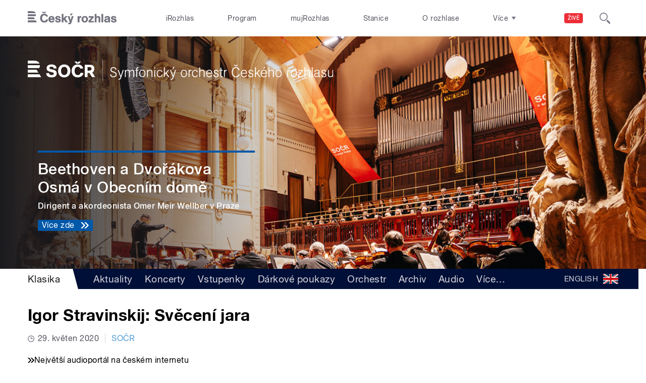

--- FILE ---
content_type: image/svg+xml
request_url: https://socr.rozhlas.cz/sites/default/files/images/b9d9dab471cf24c9c12af3fda2949c88.svg
body_size: 11277
content:
<svg xmlns="http://www.w3.org/2000/svg" viewBox="0 0 863.688 430.375">
  <defs>
    <style>
      .cls-1 {
        fill: #fff;
        fill-rule: evenodd;
      }
    </style>
  </defs>
  <path id="SOČR_cz_mob" class="cls-1" d="M43.988,455.185c1.581,14.845,12.157,19.827,23.623,19.827,11.762,0,23.623-4.583,23.623-19.528,0-12.155-7.117-16.938-18.088-20.126l-8.9-2.59c-2.372-.7-11.07-3.089-11.07-12.155,0-9.366,8.5-12.255,14.925-12.255,4.25,0,10.576,1.1,13.64,7.074a17.251,17.251,0,0,1,1.581,6.376l7.117-.7c-1.878-13.55-10.675-18.631-22.635-18.631-11.663,0-21.449,5.878-21.449,18.83,0,12.354,10.971,16.738,16.012,18.133l6.425,1.793c7.117,1.993,15.617,4.584,15.617,14.447,0,6.376-4.349,13.55-15.913,13.55-14.134,0-16.21-8.07-17.2-14.945Zm55.538-32.779,19.867,52.406-0.2.7c-2.274,8.269-5.931,11.059-10.478,11.059a27.8,27.8,0,0,1-4.052-.4v6.178a27.628,27.628,0,0,0,4.151.4c10.379,0,13.344-6.675,16.309-15.742l17.693-54.6H136.1l-13.64,43.738-15.913-43.738H99.525Zm120.732,51.51V438.148c0-10.561-4.448-16.639-15.716-16.639-6.622,0-13.146,2.89-16.8,8.668-2.273-6.177-7.907-8.767-14.134-8.767a17.235,17.235,0,0,0-15.123,7.97v-6.974h-6.326v51.51h6.326V443.129c0-7.771,3.953-16.14,13.739-16.14,8.994,0,10.675,6.675,10.675,14.247v32.68h6.325V443.329c0-12.255,6.524-16.34,13.344-16.34,9.785,0,11.268,5.579,11.268,14.048v32.879h6.425Zm8.641-51.51v5.579h6.721v45.931h6.524V427.985h9.785v-5.579h-9.785v-3.487c0-6.775.3-10.561,7.808-10.561h1.977v-5.281a24.731,24.731,0,0,0-3.855-.4c-2.57,0-6.227.4-8.994,2.889-3.163,2.989-3.46,6.875-3.46,13.55v3.288H228.9Zm73.65,25.107c0-13.649-6.622-26.4-21.745-26.4-15.32,0-22.931,11.956-22.931,26.5,0,13.948,6.326,27.3,22.042,27.3C295.926,474.912,302.548,461.96,302.548,447.513Zm-6.128-.1c0,10.461-3.756,22.118-16.111,22.118s-16.21-11.259-16.21-21.72c0-10.561,4.053-21.221,16.111-21.221C292.071,426.591,296.42,437.052,296.42,447.414Zm57.3,26.5V439.144c0-11.657-5.14-17.734-17.3-17.734-6.82,0-11.366,2.192-15.616,7.372v-6.376h-6.228v51.51H320.8v-29.79c0-11.259,5.831-17.037,14.529-17.037,11.663,0,12.059,8.568,12.059,15.343v31.484h6.326Zm14.419-51.51v51.51h6.523v-51.51h-6.523Zm0-9.864h6.523v-8.966h-6.523v8.966Zm54.177,44.735c-1.482,7.572-6.029,12.255-13.936,12.255-11.466,0-15.321-11.259-15.321-21.022,0-10.163,3.855-21.82,15.815-21.82,6.82,0,11.564,4.783,12.75,11.458l6.227-.9c-1.186-9.863-9.488-15.841-18.878-15.841-15.123,0-22.437,12.952-22.437,26.8,0,14.347,6.721,26.6,22.338,26.6,10.279,0,17.3-6.476,19.768-16.339ZM439.3,473.916h6.425V456.48l8.2-8.269,17.1,25.7h7.809L458.28,443.329l19.57-20.923h-8.2l-23.919,25.805V403.576H439.3v70.34Zm45.01-51.51,19.867,52.406-0.2.7c-2.273,8.269-5.93,11.059-10.477,11.059a27.8,27.8,0,0,1-4.052-.4v6.178a27.613,27.613,0,0,0,4.151.4c10.378,0,13.343-6.675,16.309-15.742l17.692-54.6h-6.721l-13.64,43.738-15.914-43.738h-7.017Zm18.483-7.373h4.744l10.082-14.546H508.33Zm105.969,32.48c0-13.649-6.623-26.4-21.745-26.4-15.321,0-22.932,11.956-22.932,26.5,0,13.948,6.326,27.3,22.042,27.3C602.141,474.912,608.764,461.96,608.764,447.513Zm-6.129-.1c0,10.461-3.755,22.118-16.111,22.118s-16.21-11.259-16.21-21.72c0-10.561,4.053-21.221,16.111-21.221C598.286,426.591,602.635,437.052,602.635,447.414Zm18.205-25.008v51.51h6.425v-27.6c0-5.879.2-11.956,5.238-16.041a12.892,12.892,0,0,1,8.2-2.889,4.043,4.043,0,0,1,1.087.1V421.41H641.3a15.759,15.759,0,0,0-14.035,7.472v-6.476H620.84Zm61.454,34.871c-1.483,7.572-6.03,12.255-13.937,12.255-11.466,0-15.32-11.259-15.32-21.022,0-10.163,3.854-21.82,15.814-21.82,6.82,0,11.565,4.783,12.751,11.458l6.227-.9c-1.186-9.863-9.489-15.841-18.879-15.841-15.123,0-22.437,12.952-22.437,26.8,0,14.347,6.721,26.6,22.338,26.6,10.28,0,17.3-6.476,19.768-16.339Zm56.13,16.639V439.045c0-8.967-2.966-17.735-16.7-17.735-6.523,0-12.058,2.292-16.111,7.572V403.576h-6.325v70.34h6.325V444.823c0-8.07,2.57-17.734,14.332-17.734,10.972,0,12.059,6.775,12.059,15.841v30.986h6.425Zm56.308-24.609v-1.4c0-13.749-5.733-26.5-21.251-26.5-15.716,0-23.03,11.756-23.03,26.4,0,14.945,6.227,27.2,22.931,27.2,9.785,0,17.791-4.882,20.46-14.646l-6.523-1.1c-1.384,6.575-7.71,10.262-14.036,10.262-11.861,0-16.605-9.465-16.605-20.225h38.054Zm-37.758-5.38c0.593-9.466,6.326-17.137,16.309-17.137s14.727,7.871,14.727,17.137H756.974Zm46.888,14.247c1.384,7.472,4.152,16.738,19.67,16.738,13.146,0,17.594-7.672,17.594-15.044,0-10.761-8.5-13.65-14.629-15.344l-3.953-1.1c-4.152-1.195-9.489-2.789-9.489-8.767,0-3.587,2.57-8.369,10.18-8.369,9.193,0,10.379,6.476,10.774,10.162l6.326-.8c-1.186-14.247-13.442-14.546-16.8-14.546-7.907,0-16.8,3.288-16.8,14.048,0,10.661,8.994,12.952,12.75,13.948l4.251,1.1c5.238,1.3,11.169,3.388,11.169,10.362,0,6.775-6.326,8.967-11.466,8.967-7.907,0-12.256-3.786-13.146-12.155Zm44.417-35.768v5.579H855.4v33.576c0,7.672,2.372,13.052,11.07,13.052a27.89,27.89,0,0,0,5.041-.5v-5.779c-0.692,0-1.977.2-2.965,0.2-6.622,0-6.82-4.982-6.82-10.163V427.985h9.39v-5.579h-9.39V405.867H855.4v16.539h-7.116Zm33.441,0v51.51h6.425v-27.6c0-5.879.2-11.956,5.239-16.041a12.888,12.888,0,0,1,8.2-2.889,4.05,4.05,0,0,1,1.087.1V421.41h-0.494a15.761,15.761,0,0,0-14.036,7.472v-6.476H881.72ZM93.309,578.317c-1.483,10.66-9.785,16.937-20.262,16.937-16.8,0-22.931-15.742-22.931-30.487,0-14.546,6.128-30.089,22.832-30.089,10.28,0,17.791,6.675,19.274,16.838l7.018-1.2c-2.076-13.55-12.454-21.819-26-21.819-11.663,0-30.344,6.675-30.344,36.565,0,19.03,8.9,36.266,29.85,36.266,14.233,0,24.513-7.771,27.478-21.919ZM86.39,511.065H79.472l-7.215,6.875-6.721-6.875H58.221l9.588,11.458H76.8Zm67.7,64.462v-1.4c0-13.749-5.733-26.5-21.251-26.5-15.716,0-23.03,11.757-23.03,26.4,0,14.944,6.227,27.2,22.931,27.2,9.786,0,17.792-4.882,20.46-14.646l-6.523-1.1c-1.384,6.576-7.71,10.262-14.036,10.262-11.861,0-16.605-9.465-16.605-20.225h38.054Zm-37.757-5.38c0.593-9.465,6.325-17.137,16.308-17.137s14.728,7.871,14.728,17.137H116.33Zm46.888,14.247c1.384,7.473,4.151,16.739,19.669,16.739,13.146,0,17.594-7.672,17.594-15.045,0-10.76-8.5-13.649-14.628-15.343l-3.954-1.1c-4.151-1.2-9.489-2.79-9.489-8.768,0-3.586,2.57-8.369,10.181-8.369,9.192,0,10.378,6.476,10.774,10.163l6.325-.8c-1.186-14.248-13.442-14.547-16.8-14.547-7.907,0-16.8,3.288-16.8,14.048,0,10.661,9,12.953,12.751,13.949l4.25,1.1c5.239,1.3,11.169,3.387,11.169,10.362,0,6.775-6.326,8.966-11.465,8.966-7.908,0-12.257-3.786-13.146-12.155Zm49.921,15.742h6.425V582.7l8.2-8.27,17.1,25.7h7.809l-20.559-30.587,19.57-20.922h-8.2l-23.92,25.8V529.8h-6.425v70.34Zm87.353-24.609v-1.4c0-13.749-5.733-26.5-21.251-26.5-15.716,0-23.03,11.757-23.03,26.4,0,14.944,6.227,27.2,22.931,27.2,9.785,0,17.791-4.882,20.46-14.646l-6.524-1.1c-1.383,6.576-7.709,10.262-14.035,10.262-11.861,0-16.605-9.465-16.605-20.225h38.054Zm-37.758-5.38c0.593-9.465,6.326-17.137,16.309-17.137s14.727,7.871,14.727,17.137H262.734Zm12.355-28.893h4.745l10.082-14.546h-9.292Zm76.571,58.882V565.265c0-8.967-2.965-17.734-16.7-17.734-6.524,0-12.059,2.291-16.112,7.572V529.8h-6.325v70.34h6.325V571.044c0-8.07,2.57-17.735,14.332-17.735,10.972,0,12.059,6.775,12.059,15.842v30.985h6.425Zm56.654-26.4c0-13.65-6.623-26.4-21.745-26.4-15.321,0-22.932,11.956-22.932,26.5,0,13.949,6.326,27.3,22.042,27.3C401.691,601.133,408.314,588.18,408.314,573.734Zm-6.129-.1c0,10.462-3.756,22.118-16.111,22.118s-16.21-11.258-16.21-21.719c0-10.561,4.053-21.222,16.111-21.222C397.836,552.811,402.185,563.272,402.185,573.634Zm48.642-25.007v51.509h6.425v-27.6c0-5.878.2-11.956,5.239-16.04a12.883,12.883,0,0,1,8.2-2.89,4.014,4.014,0,0,1,1.088.1V547.63h-0.494a15.76,15.76,0,0,0-14.036,7.473v-6.476h-6.425Zm70.646,25.107c0-13.65-6.622-26.4-21.745-26.4-15.32,0-22.931,11.956-22.931,26.5,0,13.949,6.326,27.3,22.041,27.3C514.851,601.133,521.473,588.18,521.473,573.734Zm-6.128-.1c0,10.462-3.756,22.118-16.111,22.118s-16.21-11.258-16.21-21.719c0-10.561,4.052-21.222,16.111-21.222C511,552.811,515.345,563.272,515.345,573.634Zm12.827,26.5h39.24v-5.38H534.894l30.838-40.55v-5.579H530.248v5.579h28.071l-30.147,39.155v6.775Zm88.648,0V565.265c0-8.967-2.965-17.734-16.7-17.734-6.524,0-12.059,2.291-16.112,7.572V529.8h-6.325v70.34H584V571.044c0-8.07,2.57-17.735,14.332-17.735,10.972,0,12.059,6.775,12.059,15.842v30.985h6.425Zm20.942-70.34h-6.523v70.34h6.523V529.8Zm55.512,70.539v-5.38c-4.744,0-5.238-3.088-5.238-6.276v-26.3c0-7.672-3.855-14.546-17.891-14.546-4.052,0-17.89.1-19.076,16.439h6.82c0-10.76,8.7-11.259,12.652-11.259,6.227,0,11.663,2.192,11.663,9.964,0,5.081-3.855,5.679-10.576,6.874l-5.832,1c-7.907,1.3-16.308,3.886-16.308,15.244,0,10.362,7.413,15.045,16.308,15.045,4.547,0,14.53-1.694,16.507-9.167v0.9c0,7.174,5.041,7.472,9.785,7.472h1.186ZM682.3,578.018c0,5.28-.2,11.358-6.721,15.343a18.134,18.134,0,0,1-9.193,2.591c-8.7,0-10.674-6.277-10.674-9.764,0-6.377,4.151-9.067,14.134-11.059l4.547-.9a75.984,75.984,0,0,0,7.907-2.092v5.878Zm18.57,6.376c1.384,7.473,4.151,16.739,19.669,16.739,13.146,0,17.594-7.672,17.594-15.045,0-10.76-8.5-13.649-14.628-15.343l-3.954-1.1c-4.151-1.2-9.489-2.79-9.489-8.768,0-3.586,2.57-8.369,10.181-8.369,9.192,0,10.378,6.476,10.774,10.163l6.325-.8c-1.186-14.248-13.442-14.547-16.8-14.547-7.907,0-16.8,3.288-16.8,14.048,0,10.661,9,12.953,12.751,13.949l4.25,1.1c5.239,1.3,11.169,3.387,11.169,10.362,0,6.775-6.326,8.966-11.465,8.966-7.908,0-12.257-3.786-13.146-12.155Zm88.647,15.742V548.627H783.1v28.594a31.786,31.786,0,0,1-.593,7.472c-1.779,6.975-7.117,10.761-14.233,10.761-10.379,0-11.565-8.569-11.565-17.038V548.627h-6.326V580.21c0,12.653,3.756,20.624,17.891,20.624,5.93,0,11.465-2.392,14.826-7.473v6.775h6.424ZM288.53,238c-1.066-21.814-17.383-33.933-42.849-33.933-13.725,0-43.308,3.029-43.308,32.268,0,19.544,13.572,27.421,34.463,31.966l7.624,1.665c10.98,2.426,20.892,4.7,20.892,13.484,0,11.059-12.81,12.424-19.214,12.424-14.333,0-22.874-5.606-23.026-17.575l-24.246,1.365c1.22,28.026,21.806,36.358,46.2,36.358,38.428,0,45.137-21.056,45.137-34.237,0-25.454-22.414-30.6-31.413-32.572l-14.028-3.182c-10.827-2.424-18-4.394-18-11.665,0-7.121,6.1-10.909,16.927-10.909,13.268,0,20.129,5,20.892,16.364L288.53,238h0Zm120.011,21.819c0-32.271-20.131-55.752-53.525-55.752-33.55,0-53.22,23.935-53.22,56.2,0,31.209,19.977,55.751,52.609,55.751,33.245,0,54.136-23.938,54.136-56.2h0Zm-25.467,1.211c0,18.331-9,34.541-27.906,34.541-20.129,0-28.058-18.18-28.058-35.6,0-17.269,8.082-35.449,27.906-35.449,21.349,0,28.058,18.482,28.058,36.511h0Zm112.538,15.149c-0.151,12.119-11.589,19.695-23.027,19.695-22.11,0-27.6-20.755-27.6-36.36,0-17.726,7.168-35.3,27.6-35.3,9.912,0,19.214,4.85,22.417,16.363l24.246-1.667c-3.659-24.089-25.616-34.843-46.36-34.843-33.7,0-53.979,22.876-53.979,55.6,0,29.087,17.231,56.357,53.372,56.357,22.262,0,45.289-11.361,48.492-38.177l-25.161-1.666h0Zm3.527-97.058H478.225l-6.5,10.241-6.805-10.241H444.3L458.4,196.786h26.2l14.548-17.669h0Zm110.07,84.312c4.871-6.209,6.7-14.387,6.7-22.109a40.435,40.435,0,0,0-3.345-16.356c-7.767-16.054-22.233-18.324-38.521-18.324H532.634V313.559h24.355V276.605h16.219l22.4,36.954h26.977L597.88,272.814a30.673,30.673,0,0,0,11.329-9.385h0Zm-17.51-21.96c0,6.058-2.893,11.208-8.526,13.783-3.651,1.667-9.285,1.667-13.24,1.667-4.266,0-8.678-.151-12.944-0.151V226.174h11.722c7.007,0,14.925-.3,19.795,5.756a15.347,15.347,0,0,1,3.193,9.539h0ZM39,288.718h100.94L155.472,313.8H39V288.718h0Zm0-39.192v24.906h92.1l-15.42-24.906H39Zm98.8-14.282H39V210.29H144.42c0.052,0.981.076,1.967,0.066,2.98-0.085,9.283-2.323,16.439-6.686,21.974M89.689,170.972H39V196.01H141.263c-7.387-17.107-26.844-25.038-51.574-25.038" transform="translate(-39 -170.969)"/>
</svg>


--- FILE ---
content_type: image/svg+xml
request_url: https://socr.rozhlas.cz/sites/default/files/images/6e6b28ad7ada42587c170a622969c37b.svg
body_size: 10720
content:
<svg xmlns="http://www.w3.org/2000/svg" viewBox="0 0 1648 109.031">
  <defs>
    <style>
      .cls-1 {
        fill: #fff;
        fill-rule: evenodd;
      }
    </style>
  </defs>
  <path id="SOČR_cz_desk" class="cls-1" d="M446.734,90h1.326V199h-1.326V90Zm40.613,74.641c1.18,11.091,9.072,14.813,17.628,14.813,8.777,0,17.628-3.424,17.628-14.59,0-9.082-5.311-12.655-13.5-15.037l-6.638-1.936c-1.77-.521-8.261-2.307-8.261-9.081,0-7,6.344-9.157,11.138-9.157,3.171,0,7.892.819,10.178,5.286a12.9,12.9,0,0,1,1.18,4.764l5.311-.521c-1.4-10.124-7.966-13.921-16.891-13.921-8.7,0-16,4.392-16,14.07,0,9.23,8.187,12.506,11.949,13.548l4.794,1.34c5.31,1.489,11.654,3.424,11.654,10.794,0,4.764-3.246,10.124-11.875,10.124-10.547,0-12.1-6.03-12.834-11.166Zm40.815-24.491,14.825,39.155-0.148.522c-1.7,6.178-4.425,8.262-7.818,8.262a20.782,20.782,0,0,1-3.024-.3v4.615a20.442,20.442,0,0,0,3.1.3c7.744,0,9.957-4.988,12.17-11.762l13.2-40.793h-5.015l-10.179,32.679L533.4,140.15h-5.237Zm89.458,38.485V151.911c0-7.891-3.319-12.431-11.728-12.431a14.592,14.592,0,0,0-12.538,6.476c-1.7-4.615-5.9-6.551-10.547-6.551a12.858,12.858,0,0,0-11.285,5.955v-5.21H566.8v38.485h4.721v-23c0-5.806,2.95-12.059,10.252-12.059,6.712,0,7.966,4.987,7.966,10.645v24.416h4.72V155.782c0-9.156,4.868-12.208,9.957-12.208,7.3,0,8.408,4.168,8.408,10.5v24.565h4.795Zm5.81-38.485v4.168h5.015v34.317h4.868V144.318h7.3V140.15h-7.3v-2.606c0-5.062.221-7.891,5.827-7.891h1.475v-3.945a18.422,18.422,0,0,0-2.877-.3,9.873,9.873,0,0,0-6.712,2.159c-2.36,2.233-2.581,5.136-2.581,10.124v2.457H623.43Zm54.313,18.759c0-10.2-4.942-19.727-16.226-19.727-11.433,0-17.112,8.933-17.112,19.8,0,10.422,4.72,20.4,16.448,20.4C672.8,179.38,677.743,169.7,677.743,158.909Zm-4.573-.075c0,7.816-2.8,16.526-12.022,16.526s-12.1-8.412-12.1-16.228c0-7.891,3.024-15.856,12.022-15.856C669.925,143.276,673.17,151.092,673.17,158.834Zm42.121,19.8V152.656c0-8.71-3.836-13.251-12.908-13.251a13.631,13.631,0,0,0-11.653,5.509V140.15h-4.647v38.485h4.647V156.378c0-8.412,4.351-12.73,10.842-12.73,8.7,0,9,6.4,9,11.464v23.523h4.721Zm10.125-38.485v38.485h4.868V140.15h-4.868Zm0-7.37h4.868v-6.7h-4.868v6.7Zm39.8,33.424c-1.106,5.657-4.5,9.156-10.4,9.156-8.556,0-11.432-8.412-11.432-15.707,0-7.593,2.876-16.3,11.8-16.3,5.089,0,8.63,3.574,9.515,8.561l4.646-.67c-0.885-7.369-7.08-11.836-14.087-11.836-11.285,0-16.743,9.677-16.743,20.025,0,10.719,5.015,19.875,16.669,19.875,7.671,0,12.907-4.838,14.751-12.208Zm12.043,12.431h4.8V165.608l6.121-6.178,12.76,19.2h5.827l-15.341-22.853,14.6-15.632H799.9l-17.849,19.28V126.08h-4.8v52.555Zm32.968-38.485,14.825,39.155-0.148.522c-1.7,6.178-4.425,8.262-7.818,8.262a20.782,20.782,0,0,1-3.024-.3v4.615a20.442,20.442,0,0,0,3.1.3c7.744,0,9.957-4.988,12.17-11.762l13.2-40.793h-5.015l-10.179,32.679L815.461,140.15h-5.236Zm13.792-5.509h3.54l7.524-10.868h-6.934Zm78.032,24.268c0-10.2-4.942-19.727-16.227-19.727-11.432,0-17.111,8.933-17.111,19.8,0,10.422,4.72,20.4,16.448,20.4C897.107,179.38,902.049,169.7,902.049,158.909Zm-4.573-.075c0,7.816-2.8,16.526-12.022,16.526s-12.1-8.412-12.1-16.228c0-7.891,3.024-15.856,12.022-15.856C894.231,143.276,897.476,151.092,897.476,158.834Zm12.95-18.684v38.485h4.794v-20.62c0-4.392.148-8.933,3.909-11.985a9.614,9.614,0,0,1,6.122-2.158,3.013,3.013,0,0,1,.811.074v-4.541h-0.369a11.757,11.757,0,0,0-10.473,5.583V140.15h-4.794ZM955.652,166.2c-1.106,5.657-4.5,9.156-10.4,9.156-8.556,0-11.433-8.412-11.433-15.707,0-7.593,2.877-16.3,11.8-16.3,5.09,0,8.63,3.574,9.515,8.561l4.647-.67c-0.885-7.369-7.081-11.836-14.088-11.836-11.285,0-16.743,9.677-16.743,20.025,0,10.719,5.016,19.875,16.669,19.875,7.671,0,12.908-4.838,14.752-12.208ZM996.9,178.635V152.581c0-6.7-2.212-13.25-12.465-13.25a14.329,14.329,0,0,0-12.022,5.657V126.08H967.7v52.555h4.72V156.9c0-6.03,1.918-13.251,10.695-13.251,8.187,0,9,5.062,9,11.836v23.151H996.9Zm41.377-18.386v-1.043c0-10.272-4.28-19.8-15.86-19.8-11.73,0-17.18,8.784-17.18,19.727,0,11.166,4.64,20.322,17.11,20.322,7.3,0,13.27-3.647,15.27-10.942l-4.87-.819c-1.04,4.913-5.76,7.667-10.48,7.667-8.85,0-12.39-7.072-12.39-15.111h28.4Zm-28.18-4.02c0.45-7.072,4.72-12.8,12.17-12.8s10.99,5.881,10.99,12.8H1010.1Zm34.37,10.645c1.04,5.583,3.1,12.506,14.68,12.506,9.81,0,13.13-5.732,13.13-11.241,0-8.039-6.34-10.2-10.92-11.464l-2.95-.818c-3.09-.894-7.08-2.085-7.08-6.551,0-2.68,1.92-6.253,7.6-6.253,6.86,0,7.74,4.838,8.04,7.593l4.72-.6c-0.89-10.645-10.03-10.868-12.54-10.868-5.9,0-12.54,2.456-12.54,10.5,0,7.965,6.71,9.677,9.52,10.422l3.17,0.819c3.91,0.967,8.33,2.531,8.33,7.741,0,5.062-4.72,6.7-8.55,6.7-5.9,0-9.15-2.829-9.81-9.082Zm32.52-26.724v4.168h5.31v25.087c0,5.732,1.77,9.752,8.26,9.752a20.66,20.66,0,0,0,3.76-.373v-4.317c-0.51,0-1.47.149-2.21,0.149-4.94,0-5.09-3.722-5.09-7.593v-22.7h7.01V140.15h-7.01V127.792h-4.72V140.15h-5.31Zm24.32,0v38.485h4.79v-20.62c0-4.392.15-8.933,3.91-11.985a9.62,9.62,0,0,1,6.12-2.158,2.97,2.97,0,0,1,.81.074v-4.541h-0.37a11.765,11.765,0,0,0-10.47,5.583V140.15h-4.79Zm79.5,22.183c-1.1,7.965-7.3,12.655-15.12,12.655-12.53,0-17.11-11.762-17.11-22.779,0-10.868,4.58-22.481,17.04-22.481,7.67,0,13.28,4.987,14.38,12.58l5.24-.893c-1.55-10.124-9.29-16.3-19.4-16.3-8.7,0-22.64,4.988-22.64,27.32,0,14.218,6.64,27.1,22.27,27.1,10.62,0,18.29-5.807,20.51-16.377Zm-5.16-50.248h-5.16l-5.39,5.137-5.01-5.137h-5.46l7.15,8.561h6.72Zm49.9,48.164v-1.043c0-10.272-4.28-19.8-15.86-19.8-11.73,0-17.19,8.784-17.19,19.727,0,11.166,4.65,20.322,17.11,20.322,7.31,0,13.28-3.647,15.27-10.942l-4.87-.819c-1.03,4.913-5.75,7.667-10.47,7.667-8.85,0-12.39-7.072-12.39-15.111h28.4Zm-28.18-4.02c0.44-7.072,4.72-12.8,12.17-12.8s10.99,5.881,10.99,12.8h-23.16Zm34.35,10.645c1.04,5.583,3.1,12.506,14.68,12.506,9.81,0,13.13-5.732,13.13-11.241,0-8.039-6.34-10.2-10.92-11.464l-2.95-.818c-3.09-.894-7.08-2.085-7.08-6.551,0-2.68,1.92-6.253,7.6-6.253,6.86,0,7.75,4.838,8.04,7.593l4.72-.6c-0.88-10.645-10.03-10.868-12.54-10.868-5.9,0-12.54,2.456-12.54,10.5,0,7.965,6.72,9.677,9.52,10.422l3.17,0.819c3.91,0.967,8.33,2.531,8.33,7.741,0,5.062-4.72,6.7-8.55,6.7-5.9,0-9.15-2.829-9.81-9.082Zm36.62,11.761h4.79V165.608l6.12-6.178,12.76,19.2h5.83l-15.34-22.853,14.6-15.632h-6.12l-17.85,19.28V126.08h-4.79v52.555Zm64.54-18.386v-1.043c0-10.272-4.28-19.8-15.86-19.8-11.73,0-17.18,8.784-17.18,19.727,0,11.166,4.64,20.322,17.11,20.322,7.3,0,13.27-3.647,15.26-10.942l-4.86-.819c-1.04,4.913-5.76,7.667-10.48,7.667-8.85,0-12.39-7.072-12.39-15.111h28.4Zm-28.18-4.02c0.45-7.072,4.72-12.8,12.17-12.8s10.99,5.881,10.99,12.8H1304.7Zm9.22-21.588h3.54l7.53-10.868h-6.94Zm56.5,43.994V152.581c0-6.7-2.21-13.25-12.47-13.25a14.343,14.343,0,0,0-12.02,5.657V126.08h-4.72v52.555h4.72V156.9c0-6.03,1.92-13.251,10.7-13.251,8.18,0,8.99,5.062,8.99,11.836v23.151h4.8Zm41.63-19.726c0-10.2-4.94-19.727-16.22-19.727-11.44,0-17.12,8.933-17.12,19.8,0,10.422,4.72,20.4,16.45,20.4C1407.11,179.38,1412.05,169.7,1412.05,158.909Zm-4.57-.075c0,7.816-2.8,16.526-12.02,16.526s-12.1-8.412-12.1-16.228c0-7.891,3.03-15.856,12.02-15.856C1404.23,143.276,1407.48,151.092,1407.48,158.834Zm35.25-18.684v38.485h4.8v-20.62c0-4.392.14-8.933,3.91-11.985a9.58,9.58,0,0,1,6.12-2.158,3.043,3.043,0,0,1,.81.074v-4.541H1458a11.742,11.742,0,0,0-10.47,5.583V140.15h-4.8Zm52.09,18.759c0-10.2-4.94-19.727-16.23-19.727-11.43,0-17.11,8.933-17.11,19.8,0,10.422,4.72,20.4,16.45,20.4C1489.88,179.38,1494.82,169.7,1494.82,158.909Zm-4.57-.075c0,7.816-2.81,16.526-12.03,16.526s-12.09-8.412-12.09-16.228c0-7.891,3.02-15.856,12.02-15.856C1487,143.276,1490.25,151.092,1490.25,158.834Zm8.92,19.8h29.28v-4.019h-24.27l23.02-30.3V140.15h-26.48v4.168h20.94l-22.49,29.256v5.061Zm65.51,0V152.581c0-6.7-2.22-13.25-12.47-13.25a14.318,14.318,0,0,0-12.02,5.657V126.08h-4.72v52.555h4.72V156.9c0-6.03,1.92-13.251,10.69-13.251,8.19,0,9,5.062,9,11.836v23.151h4.8Zm14.99-52.555h-4.87v52.555h4.87V126.08Zm40.79,52.7v-4.019c-3.54,0-3.91-2.308-3.91-4.69V150.422c0-5.732-2.87-10.868-13.35-10.868-3.02,0-13.35.074-14.23,12.283h5.09c0-8.04,6.49-8.412,9.44-8.412,4.65,0,8.7,1.638,8.7,7.444,0,3.8-2.87,4.243-7.89,5.136l-4.35.745c-5.9.968-12.17,2.9-12.17,11.389,0,7.742,5.53,11.241,12.17,11.241,3.39,0,10.84-1.266,12.32-6.849v0.67c0,5.36,3.76,5.583,7.3,5.583h0.88Zm-8.18-16.674c0,3.945-.15,8.486-5.02,11.464a13.522,13.522,0,0,1-6.86,1.935c-6.49,0-7.96-4.69-7.96-7.295,0-4.764,3.09-6.774,10.54-8.263l3.4-.67a57.128,57.128,0,0,0,5.9-1.563v4.392Zm13.21,4.764c1.04,5.583,3.1,12.506,14.68,12.506,9.81,0,13.13-5.732,13.13-11.241,0-8.039-6.34-10.2-10.92-11.464l-2.95-.818c-3.1-.894-7.08-2.085-7.08-6.551,0-2.68,1.92-6.253,7.6-6.253,6.86,0,7.74,4.838,8.04,7.593l4.72-.6c-0.89-10.645-10.03-10.868-12.54-10.868-5.9,0-12.54,2.456-12.54,10.5,0,7.965,6.71,9.677,9.52,10.422l3.17,0.819c3.91,0.967,8.33,2.531,8.33,7.741,0,5.062-4.72,6.7-8.55,6.7-5.9,0-9.15-2.829-9.81-9.082Zm65.52,11.761V140.15h-4.8v21.364a23.916,23.916,0,0,1-.44,5.583c-1.33,5.211-5.31,8.04-10.62,8.04-7.74,0-8.63-6.4-8.63-12.73V140.15h-4.72v23.6c0,9.454,2.8,15.41,13.35,15.41a12.813,12.813,0,0,0,11.06-5.583v5.061h4.8ZM198.334,131.759c-0.664-13.6-10.821-21.151-26.674-21.151-8.544,0-26.96,1.889-26.96,20.112,0,12.181,8.449,17.091,21.454,19.925l4.746,1.038c6.835,1.511,13,2.928,13,8.405,0,6.892-7.974,7.743-11.961,7.743-8.922,0-14.239-3.494-14.333-10.954l-15.094.851c0.76,17.468,13.574,22.661,28.763,22.661,23.921,0,28.1-13.125,28.1-21.34,0-15.865-13.953-19.075-19.555-20.3l-8.732-1.983c-6.74-1.51-11.2-2.738-11.2-7.271,0-4.439,3.8-6.8,10.538-6.8,8.259,0,12.53,3.116,13.005,10.2l14.9-1.134h0Zm74.707,13.6c0-20.115-12.531-34.75-33.32-34.75-20.884,0-33.129,14.919-33.129,35.032,0,19.452,12.435,34.749,32.749,34.749,20.695,0,33.7-14.92,33.7-35.031h0Zm-15.853.755c0,11.426-5.6,21.529-17.371,21.529-12.531,0-17.467-11.331-17.467-22.191,0-10.764,5.031-22.095,17.371-22.095,13.29,0,17.467,11.52,17.467,22.757h0Zm70.056,9.442c-0.1,7.554-7.215,12.276-14.335,12.276-13.764,0-17.182-12.937-17.182-22.663,0-11.049,4.463-22,17.182-22,6.17,0,11.961,3.023,13.955,10.2l15.093-1.039c-2.278-15.014-15.946-21.717-28.859-21.717-20.977,0-33.6,14.259-33.6,34.654,0,18.13,10.727,35.127,33.225,35.127,13.858,0,28.193-7.081,30.186-23.8l-15.662-1.038h0Zm2.195-60.5H316.42l-4.048,6.384-4.236-6.384H295.3l8.772,11.013h16.307l9.056-11.013h0Zm68.52,52.551c3.031-3.87,4.168-8.967,4.168-13.779a25.236,25.236,0,0,0-2.082-10.2c-4.835-10.006-13.84-11.421-23.98-11.421H350.29v66.642h15.161V155.823h10.1l13.944,23.033h16.794l-15.379-25.395a19.113,19.113,0,0,0,7.053-5.851h0Zm-10.9-13.687a9.016,9.016,0,0,1-5.308,8.591c-2.273,1.038-5.779,1.038-8.242,1.038-2.655,0-5.4-.093-8.057-0.093V124.39h7.3c4.362,0,9.291-.188,12.322,3.588a9.572,9.572,0,0,1,1.988,5.945h0ZM43,163.373h62.837l9.667,15.635H43V163.373h0Zm0-24.428v15.524h57.33l-9.6-15.524H43Zm61.5-8.9H43V114.49h65.625c0.032,0.61.047,1.225,0.041,1.857-0.053,5.785-1.446,10.246-4.163,13.7M74.554,89.982H43v15.607h63.66c-4.6-10.663-16.711-15.607-32.106-15.607" transform="translate(-43 -89.969)"/>
</svg>
